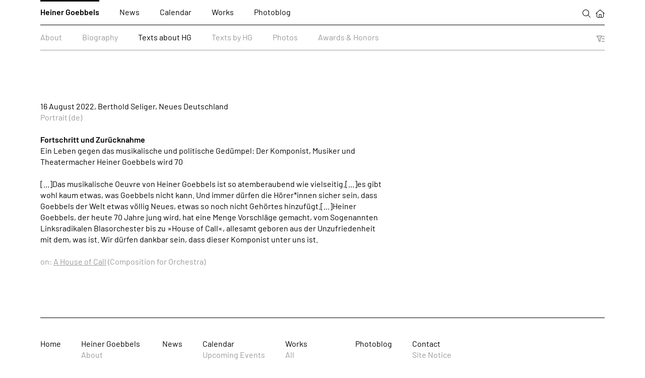

--- FILE ---
content_type: text/html; charset=utf-8
request_url: https://www.heinergoebbels.com/heiner-goebbels/texts-about-hg/1523
body_size: 1572
content:
<!DOCTYPE html><html lang="en"><head><meta charset="UTF-8"><title>Fortschritt und Zurücknahme / Texts about HG / Heiner Goebbels</title><link rel="icon" href="/favicon.svg" type="image/svg+xml"><link rel="apple-touch-icon" href="/favicon-180.png"><link rel="alternate" type="application/rss+xml" title="Heiner Goebbels / News" href="/rss.php?f=news">
<link rel="alternate" type="application/rss+xml" title="Heiner Goebbels / Future Events" href="/rss.php?f=calendar">
<link rel="alternate" type="application/rss+xml" title="Heiner Goebbels / Photoblog" href="/rss.php?f=photoblog">
<meta name="viewport" content="width=device-width, initial-scale=1, user-scalable=yes, maximum-scale=4"><meta name="description" content="A list of articles and features about Heiner Goebbels, text portraits of him, interviews with him and laudations on him."><link rel="canonical" href="https://www.heinergoebbels.com/heiner-goebbels/texts-about-hg/1523"><link rel="stylesheet" href="/lib/style.css?v=1.54" media="screen"><link rel="stylesheet" href="/lib/print.css?v=1.54" media="print"></head><body class="w__hover w__js--off" lang="en"><header class="w__header"><nav class="w__nav"><ul class="w__menu w__menu--main"><li class="mod--logo active"><a href="/heiner-goebbels/about">Heiner Goebbels</a></li><li><a href="/news">News</a></li><li><a href="/calendar/upcoming-events">Calendar</a></li><li><a href="/works/all">Works</a></li><li><a href="/photoblog">Photoblog</a></li><li class="mod--icon-menu"><button class="w__button w__js-button w__icon-menu--item w__js--on" data-f="fulltext-search"><img src="/pix/icon_search.svg" alt="Search" class="w__nav--icon mod--icon-search"></button><button class="w__button w__js-button w__icon-menu--item mod--filter w__mobile--only" data-f="toggle-filter"><img src="/pix/icon_filter.svg" alt="" title="Toggle filters" class="w__nav--icon mod--icon-filter"></button><button class="w__button w__js-button w__mobile--only w__menu--button w__icon-menu--item" title="Toggle menu" data-f="toggle-menu"></button><a class="w__icon-menu--item" href="/"><img src="/pix/icon_home.svg" alt="Home" class="w__nav--icon mod--icon-home"></a></li></ul><ul class="w__menu w__menu--sub"><li><a href="/heiner-goebbels/about">About</a></li><li><a href="/heiner-goebbels/biography">Biography</a></li><li class="active"><a href="/heiner-goebbels/texts-about-hg">Texts about HG</a></li><li><a href="/heiner-goebbels/texts-by-hg">Texts by HG</a></li><li><a href="/heiner-goebbels/photos">Photos</a></li><li><a href="/heiner-goebbels/awards-and-honors">Awards &amp; Honors</a></li><li class="mod--icon-menu"><button class="w__button w__js-button w__icon-menu--item mod--filter" data-f="toggle-filter"><img src="/pix/icon_filter.svg" alt="" title="Toggle filters" class="w__nav--icon mod--icon-filter"></button></li></ul></nav></header><main class="w__main"><div class="w__content"><article class="w__module w__article" lang="de"><p class="w__text--header">16 August 2022, Berthold Seliger, Neues Deutschland<br>
<span class="w__grey">Portrait (de)</span></p><h1 class="w__text--headline">Fortschritt und Zurücknahme</h1><p>Ein Leben gegen das musikalische und politische Gedümpel: Der Komponist, Musiker und Theatermacher Heiner Goebbels wird 70</p><p>[...]Das musikalische Oeuvre von Heiner Goebbels ist so atemberaubend wie vielseitig.[...]es gibt wohl kaum etwas, was Goebbels nicht kann. Und immer dürfen die Hörer*innen sicher sein, dass Goebbels der Welt etwas völlig Neues, etwas so noch nicht Gehörtes hinzufügt.[...]Heiner Goebbels, der heute 70 Jahre jung wird, hat eine Menge Vorschläge gemacht, vom Sogenannten Linksradikalen Blasorchester bis zu »House of Call«, allesamt geboren aus der Unzufriedenheit mit dem, was ist. Wir dürfen dankbar sein, dass dieser Komponist unter uns ist.</p><p class="w__grey"><span class="w__grey">on: <a href="/works/a-house-of-call/409">A House of Call</a> (Composition for Orchestra)</span></p></article></div></main><footer class="w__footer"><ul class="w__menu w__menu--footer"><li><a href="/home">Home</a></li><li class="mod--logo active"><a href="/heiner-goebbels/about">Heiner Goebbels</a><ul class="w__menu w__menu--sub"><li><a href="/heiner-goebbels/about">About</a></li><li><a href="/heiner-goebbels/biography">Biography</a></li><li class="active"><a href="/heiner-goebbels/texts-about-hg">Texts about HG</a></li><li><a href="/heiner-goebbels/texts-by-hg">Texts by HG</a></li><li><a href="/heiner-goebbels/photos">Photos</a></li><li><a href="/heiner-goebbels/awards-and-honors">Awards &amp; Honors</a></li></ul></li><li><a href="/news">News</a></li><li><a href="/calendar/upcoming-events">Calendar</a><ul class="w__menu w__menu--sub"><li><a href="/calendar/upcoming-events">Upcoming Events</a></li><li><a href="/calendar/event-history">Event History</a></li></ul></li><li><a href="/works/all">Works</a><ul class="w__menu w__menu--sub"><li><a href="/works/all">All</a></li><li><a href="/works/music-theatre">Music Theatre</a></li><li><a href="/works/compositions">Compositions</a></li><li><a href="/works/installations">Installations</a></li><li><a href="/works/radio-art">Radio Art</a></li><li><a href="/works/discography">Discography</a></li><li><a href="/works/videography">Videography</a></li></ul></li><li><a href="/photoblog">Photoblog</a></li><li><a href="/contact">Contact</a><ul class="w__menu w__menu--sub"><li><a href="/contact/site-notice">Site Notice</a></li><li><a href="/contact/privacy-policy">Privacy Policy</a></li></ul></li></ul></footer><script src="/lib/script.js?v=1.54"></script></body></html>

--- FILE ---
content_type: text/css
request_url: https://www.heinergoebbels.com/lib/print.css?v=1.54
body_size: 885
content:
:root{--max-width: 1400px;--margin: 40px;--min-nav-height: 50px;--font-barlow: Barlow, sans-serif;--font-size-default: 16px;--line-height-default: 22px;--font-size-caption: 12px;--line-height-caption: 16px;--font-size-home: 28px;--line-height-home: 1em;--font-default: 400 var(--font-size-default)/var(--line-height-default) var(--font-barlow);--font-headline: 600 var(--font-size-default)/var(--line-height-default) var(--font-barlow);--font-caption: 400 var(--font-size-caption)/var(--line-height-caption) var(--font-barlow);--font-home-kicker: 300 var(--font-size-home)/var(--line-height-home) var(--font-barlow);--font-home-headline: 500 var(--font-size-home)/var(--line-height-home) var(--font-barlow);--color-back: #FFF;--color-grey: #999;--color-light-grey: #CCC;--color-font: #000;--blur: 40px}@font-face{font-display:swap;font-family:'Barlow';font-style:normal;font-weight:300;src:url("../fonts/barlow-v12-latin-ext-300.woff2") format("woff2"),url("../fonts/barlow-v12-latin-ext-300.woff") format("woff")}@font-face{font-display:swap;font-family:'Barlow';font-style:normal;font-weight:400;src:url("../fonts/barlow-v12-latin-ext-regular.woff2") format("woff2"),url("../fonts/barlow-v12-latin-ext-regular.woff") format("woff")}@font-face{font-display:swap;font-family:'Barlow';font-style:italic;font-weight:400;src:url("../fonts/barlow-v12-latin-ext-italic.woff2") format("woff2"),url("../fonts/barlow-v12-latin-ext-italic.woff") format("woff")}@font-face{font-display:swap;font-family:'Barlow';font-style:normal;font-weight:500;src:url("../fonts/barlow-v12-latin-ext-500.woff2") format("woff2"),url("../fonts/barlow-v12-latin-ext-500.woff") format("woff")}@font-face{font-display:swap;font-family:'Barlow';font-style:italic;font-weight:500;src:url("../fonts/barlow-v12-latin-ext-500italic.woff2") format("woff2"),url("../fonts/barlow-v12-latin-ext-500italic.woff") format("woff")}@font-face{font-display:swap;font-family:'Barlow';font-style:normal;font-weight:600;src:url("../fonts/barlow-v12-latin-ext-600.woff2") format("woff2"),url("../fonts/barlow-v12-latin-ext-600.woff") format("woff")}@font-face{font-display:swap;font-family:'Barlow';font-style:italic;font-weight:600;src:url("../fonts/barlow-v12-latin-ext-600italic.woff2") format("woff2"),url("../fonts/barlow-v12-latin-ext-600italic.woff") format("woff")}*{margin:0;padding:0}.w__announcement--image-info,.w__bg--image,.w__controls-container,.w__footer,.w__module--media,.w__text--switch,.w__text--image-container,.w__nav{display:none !important}body{font:var(--font-default);color:black;padding:0 1.5cm}a{color:black;text-decoration:none}strong,.w__strong{font-weight:500}.w__article--headline,.w__announcement--headline,.w__text--headline{font:var(--font-headline)}.w__article--headline.mod--margin,.w__announcement--headline.mod--margin,.w__text--headline.mod--margin{margin-bottom:var(--line-height-default)}em{font-style:italic}p,ul,ol,.w__item-list li,.w__module.w__article,.w__module.w__text--container,.w__text--text,.w__module.mod--category{margin-bottom:var(--line-height-default)}p:last-child,ul:last-child,ol:last-child,.w__item-list li:last-child,.w__module.w__article:last-child,.w__module.w__text--container:last-child,.w__text--text:last-child,.w__module.mod--category:last-child{margin-bottom:0}.w__announcement--container p{margin-bottom:0}.w__header{padding-bottom:var(--line-height-default);margin-bottom:var(--line-height-default);border-bottom:1px solid var(--color-font)}.w__header::before{content:'Heiner Goebbels';font-weight:600}.w__bg--slide,.w__text--version,.w__module.w__news,.w__module.w__blog,.w__module.w__calendar{padding-bottom:var(--line-height-default);margin-bottom:var(--line-height-default);border-bottom:1px solid var(--color-font)}.w__bg--slide:last-child,.w__text--version:last-child,.w__module.w__news:last-child,.w__module.w__blog:last-child,.w__module.w__calendar:last-child{padding-bottom:0;margin-bottom:0;border-bottom:none}.w__list--label{list-style:none;margin-top:var(--line-height-default)}

/*# sourceMappingURL=print.css.map */

--- FILE ---
content_type: image/svg+xml
request_url: https://www.heinergoebbels.com/pix/icon_filter.svg
body_size: 712
content:
<svg xmlns="http://www.w3.org/2000/svg" viewBox="0 0 512 512"><!--! Font Awesome Pro 6.4.0 by @fontawesome - https://fontawesome.com License - https://fontawesome.com/license (Commercial License) Copyright 2023 Fonticons, Inc. --><path d="M27.6 64C12.4 64 0 76.4 0 91.6c0 6.7 2.4 13.2 6.8 18.2L112 230V360c0 10 4.7 19.5 12.7 25.5l76.2 57.5c4.2 3.2 9.4 4.9 14.7 4.9c13.5 0 24.4-10.9 24.4-24.4V230L345.2 109.8c4.4-5 6.8-11.5 6.8-18.2C352 76.4 339.6 64 324.4 64H27.6zM140 213.5L37.3 96H314.7L212 213.5c-2.6 2.9-4 6.7-4 10.5V408.3L144 360V224c0-3.9-1.4-7.6-4-10.5zM336 400c-8.8 0-16 7.2-16 16s7.2 16 16 16H496c8.8 0 16-7.2 16-16s-7.2-16-16-16H336zM320 256c0 8.8 7.2 16 16 16H496c8.8 0 16-7.2 16-16s-7.2-16-16-16H336c-8.8 0-16 7.2-16 16zM400 80c-8.8 0-16 7.2-16 16s7.2 16 16 16h96c8.8 0 16-7.2 16-16s-7.2-16-16-16H400z"/></svg>

--- FILE ---
content_type: application/javascript
request_url: https://www.heinergoebbels.com/lib/script.js?v=1.54
body_size: 4968
content:
(()=>{"use strict";class e{constructor(t){e.slides=t,e.activeSlideNo=0,r.insert_switchControls(document.getElementById("w--bg"),"announcement-switch"),e.set_controlColorClass()}static set_controlColorClass(){const t=document.getElementById("w--bg").querySelector(".w__controls");t&&(e.slides[e.activeSlideNo].querySelector(".mod--black")?t.classList.add("mod--black"):t.classList.remove("mod--black"))}static switch(t){let s;s=t.classList.contains("mod--prev")?e.activeSlideNo-1:e.activeSlideNo+1,s<0?s=e.slides.length-1:s>e.slides.length-1&&(s=0);const a=e.slides[s].querySelector(".w__bg--image.mod--load");if(a){document.documentElement.classList.add("w__waiting"),a.classList.remove("mod--load");const t=r.adjust_imagePath(a.href),o=new Image;o.className=a.className,o.src=t,o.alt=a.textContent,o.addEventListener("load",(()=>{document.documentElement.classList.remove("w__waiting"),a.insertAdjacentElement("afterend",o),a.remove(),e.switchNow(s)}))}else e.switchNow(s)}static switchNow(t){e.slides[e.activeSlideNo].classList.remove("active"),e.slides[t].classList.add("active"),e.activeSlideNo=t,e.set_controlColorClass()}}class t{static analyze(){if(t.mobile=!1,navigator.userAgentData&&(navigator.userAgentData.brands.forEach((e=>{"Chromium"===e.brand&&(t.engine="blink",t.version=parseInt(e.version))})),t.engine))switch(t.mobile=navigator.userAgentData.mobile,navigator.userAgentData.platform.toLowerCase()){case"windows":t.os="windows";break;case"macintel":case"macos":t.os=t.mobile?"ios":"osx";break;case"android":t.os="android";break;case"linux":t.os="linux"}if(!t.engine)switch(navigator.vendor&&navigator.vendor.match(/google/i)?(t.engine="blink",t.version=parseInt(navigator.userAgent.replace(/.*chrome\/([1-9]\d*)\..*$/i,"$1"))):navigator.vendor&&navigator.vendor.match(/apple/i)?(t.engine="webkit",t.version=parseFloat(navigator.userAgent.replace(/.*version\/([1-9]\d*(\.[1-9])?).*$/i,"$1"))):navigator.userAgent.match(/firefox\//i)?(t.engine="gecko",t.version=parseInt(navigator.userAgent.replace(/.*firefox\/([1-9]\d*)\..*$/i,"$1"))):navigator.userAgent.match(/edge\//i)?(t.engine="edgehtml",t.version=parseInt(navigator.userAgent.replace(/.*edge\/([1-9]\d*)\..*$/i,"$1"))):navigator.userAgent.match(/trident\//i)&&(t.engine="trident",t.version=parseInt(navigator.userAgent.replace(/.*trident\/([1-9]\d*)\..*$/i,"$1"))+4),navigator.platform.toLowerCase()){case"win32":t.os="windows";break;case"macintel":navigator.maxTouchPoints>1?(t.os="ios",t.mobile=!0):t.os="osx";break;case"ipad":case"iphone":t.os="ios",t.mobile=!0;break;default:navigator.userAgent.match(/android/i)?(t.os="android",t.mobile=!0):navigator.platform.match(/linux/i)&&(t.os="linux")}}}class s{static analyze(){s.dpi=window.devicePixelRatio?window.devicePixelRatio:1,s.dpi>3&&(s.dpi=3),s.x=!0===t.mobile?window.innerWidth:document.body.clientWidth,s.y=window.innerHeight,s.ar=s.x/s.y,window.matchMedia("(max-width: 600px)").matches?s.device="smartphone":window.matchMedia("(max-width: 1000px)").matches?s.device="tablet":s.device="desktop",s.orientation=window.matchMedia("(orientation:portrait)").matches?"portrait":"landscape"}}class a{constructor(e){for(let t=0;t<e.length;t++)e[t].classList.add("mod--processed"),e[t].querySelectorAll(".w__module--media-slide").length>1&&r.insert_switchControls(e[t],"news-slide-switch")}static switch(e){const t=e.closest(".w__module--media"),s=t.querySelector(".w__module--media-slide.active"),o=t.querySelectorAll(".w__module--media-slide");let i;i=e.classList.contains("mod--next")?s.nextElementSibling&&s.nextElementSibling.classList.contains("w__module--media-slide")?s.nextElementSibling:o[0]:s.previousElementSibling&&s.previousElementSibling.classList.contains("w__module--media-slide")?s.previousElementSibling:o[o.length-1];const n=i.querySelector(".w__text--image.mod--load");n?a.load_image(s,i,n):a.change_slide(s,i)}static change_slide(e,t){e.classList.remove("active"),t.classList.add("active")}static load_image(e,t,s){document.documentElement.classList.add("w__waiting"),s.classList.remove("mod--load");const o=r.adjust_imagePath(s.href,e.getBoundingClientRect().width,parseInt(s.dataset.width)),i=new Image;i.className=s.className,i.src=o,i.alt=s.textContent,i.addEventListener("load",(()=>{document.documentElement.classList.remove("w__waiting"),s.insertAdjacentElement("afterend",i),s.remove(),a.change_slide(e,t)}))}}class o{static post(e){return document.documentElement.classList.add("w__waiting"),e.url||(e.url=document.location.pathname),e.time=(new Date).getTime(),new Promise((function(t,s){const a=new XMLHttpRequest;a.timeout=1e4,a.onreadystatechange=function(){4===a.readyState&&(document.documentElement.classList.remove("w__waiting"),200===a.status&&a.response?"OK"===a.response.status?t(a.response):s(a.response):s("Empty response. Status: "+a.status))},a.ontimeout=function(){document.documentElement.classList.remove("w__waiting"),s("Request timed out. Network problems?")},a.open("POST",r.base+"index.php"),a.setRequestHeader("Content-Type","application/x-www-form-urlencoded; charset=utf-8"),a.setRequestHeader("Accept","application/json"),a.responseType="json",a.send("json="+encodeURIComponent(JSON.stringify(e)))}))}}class i{constructor(e){e.dataset.autoload="",this.targetContainer=e,this.observer=new IntersectionObserver(this.load_more.bind(this)),this.start_observing()}start_observing(){let e=this.targetContainer.lastChild;this.observer.observe(e)}load_more(e){!0===e[0].isIntersecting&&(this.observer.unobserve(e[0].target),o.post({f:"load-more",filters:this.targetContainer.dataset.filters?JSON.parse(decodeURIComponent(this.targetContainer.dataset.filters)):{},remember:this.targetContainer.dataset.remember,start:parseInt(this.targetContainer.dataset.start),target:this.targetContainer.dataset.target}).then((e=>{this.targetContainer.insertAdjacentHTML("beforeend",e.html.toString()),r.do_afterLoad(),e.autoload&&(this.targetContainer.dataset.start=e.start.toString(),e.remember&&(this.targetContainer.dataset.remember=e.remember.toString()),this.start_observing())})).catch((e=>{console.error(e)})))}}class n{constructor(e){const t=this.build_iFrame(this.get_iFrameSrc(e),"w__video--iframe");e.insertAdjacentElement("afterend",t),e.remove()}build_iFrame(e,t){const s=document.createElement("iframe");return s.src=e,s.classList.add(t),s.frameborder=0,s.allowfullscreen=1,s.setAttribute("allow","autoplay; fullscreen"),s}get_iFrameSrc(e){let t=e.href;switch(e.dataset.videoType){case"youtube":t="https://www.youtube-nocookie.com/embed/"+e.dataset.videoCode+"?showinfo=0&controls=1&fs=1&rel=0&hl="+r.lang+"&autoplay=1&modestbranding=1&showsearch=0";break;case"vimeo":t="https://player.vimeo.com/video/"+e.dataset.videoCode+"?autoplay=1&badge=0&byline=0&portrait=0&title=0&dnt=1";break;default:alert("Unknown video type")}return t}}class d{constructor(e){for(let t=0;t<e.length;t++){e[t].classList.add("mod--processed");const a=e[t].querySelectorAll(".w__module--media-slide"),o="desktop"===s.device?2:1;a[0].classList.add("column-1"),d.slideNumbers=[],a.length>1&&2===o&&a[1].classList.add("column-2"),a.length>2&&(e[t].setAttribute("data-slide-numbers-0","0"),e[t].setAttribute("data-slide-numbers-1","1"),r.insert_switchControls(e[t],"work-slide-switch"))}}static switch(e,t){let a;0===t&&(d.container=e.closest(".w__module--media"),d.slides=d.container.querySelectorAll(".w__module--media-slide"),d.showSlides="desktop"===s.device?2:1),d.slideNumbers[t]=parseInt(d.container.getAttribute("data-slide-numbers-"+t.toString())),a=e.classList.contains("mod--prev")?d.slideNumbers[t]-d.showSlides:d.slideNumbers[t]+d.showSlides,a<0?a=d.slides.length+a:a>d.slides.length?a=1:a>d.slides.length-1&&(a=0);const o=d.slides[a].querySelector(".w__text--image.mod--load");o?d.load_image(o,a,t,e):d.switchNow(a,t,e)}static load_image(e,t,s,a){document.documentElement.classList.add("w__waiting"),e.classList.remove("mod--load");const o=r.adjust_imagePath(e.href,d.slides[d.slideNumbers[s]].getBoundingClientRect().width,parseInt(e.dataset.width)),i=new Image;i.className=e.className,i.src=o,i.alt=e.textContent,i.addEventListener("load",(()=>{document.documentElement.classList.remove("w__waiting"),e.insertAdjacentElement("afterend",i),e.remove(),d.switchNow(t,s,a)}))}static switchNow(e,t,s){d.slides[e].classList.add("column-"+(t+1).toString()),d.slides[d.slideNumbers[t]].classList.remove("column-"+(t+1).toString()),d.container.setAttribute("data-slide-numbers-"+t.toString(),e),++t<d.showSlides&&d.switch(s,t)}}class c{constructor(e){r.close_overlay("lightbox"),this.build_lightbox(),this.load_image(e)}build_lightbox(){this.lightboxContainer=r.build_overlay("lightbox"),document.createElement("div").classList.add("w__lightbox--inner");const e=document.createElement("div");e.classList.add("w__lightbox--context"),this.mediaLegend=document.createElement("div"),this.mediaLegend.classList.add("w__lightbox--legend"),this.lightboxContainer.appendChild(e),e.appendChild(this.mediaLegend)}load_image(e){document.documentElement.classList.add("w__waiting");const t=this.adjust_imagePath(e.src,e.getAttribute("width"),e.getAttribute("height")),s=new Image;s.classList.add("w__lightbox--image"),s.classList.add("w__js-button"),s.src=t,s.alt="",s.style.maxWidth=e.getAttribute("width")+"px",s.style.maxHeight=e.getAttribute("height")+"px",s.dataset.f="lightbox-close",s.addEventListener("load",(()=>{document.documentElement.classList.remove("w__waiting");let t="";const a=e.nextElementSibling;a&&a.classList.contains("w__text--image-caption")&&(t=a.textContent),this.update_lightbox(s,t)}))}update_lightbox(e,t){this.lightboxContainer.appendChild(e),this.mediaLegend.textContent=t}adjust_imagePath(e,t,a){const o=s.dpi*(s.x-40),i=s.dpi*(s.y-40);let n;return n=o/i<t/a?i<=.5*a?"p50":i<=.75*a?"p75":"p100":o<=.5*t?"p50":o<=.75*t?"p75":"p100",e.replace("/p100/","/"+n+"/")}}class l{constructor(){r.close_overlay("searchbox"),this.build_searchbox()}build_searchbox(){this.searchboxContainer=r.build_overlay("searchbox");const e=document.createElement("form");e.classList.add("w__searchbox--input-container"),e.dataset.f="search";const t=document.createElement("label"),s=document.createElement("button"),a=new Image;t.classList.add("w__searchbox--label"),t.for="w--searchbox-search",t.textContent="Search for",s.classList.add("w__button"),s.classList.add("w__js-button"),s.dataset.f="do-fulltext-search",s.type="submit",a.src=r.base+"pix/icon_search.svg",a.alt="Start search",a.classList.add("w__searchbox--icon"),s.appendChild(a),this.search=document.createElement("input"),this.search.classList.add("w__input"),this.search.classList.add("mod--searchbox"),this.select=document.createElement("select");const o={everywhere:0,"in Calendar":41,"in News":17,"in Photoblog":18,"in Texts":34,"in Works":40};for(const[e,t]of Object.entries(o)){const s=document.createElement("option");s.value=t.toString(),s.textContent=e,this.select.appendChild(s)}this.select.classList.add("w__input"),this.select.classList.add("mod--searchbox-select"),this.outputContainer=document.createElement("div"),this.outputContainer.classList.add("w__searchbox--output"),this.outputContainer.innerHTML=sessionStorage.getItem("search"),e.appendChild(t),e.appendChild(this.search),e.appendChild(this.select),e.appendChild(s),this.searchboxContainer.appendChild(e),this.searchboxContainer.appendChild(this.outputContainer),this.search.focus()}get_result(){const e=this.search.value.trim(),t=parseInt(this.select.value);e.length>1&&o.post({f:"search",term:e,tableId:t}).then((e=>{this.outputContainer.innerHTML=e.html.toString(),sessionStorage.setItem("search",e.html.toString())})).catch((e=>{console.error(e)}))}}class r{static init(){r.base="/",r.lang="de",r.resizeTimer=0}static add_changeEvent(){document.body.addEventListener("change",(e=>{let t=e.target;t.classList.contains("mod--select")&&t.closest("form").submit()}))}static add_submitEvent(){document.body.addEventListener("submit",(e=>{"search"===e.target.dataset.f&&(e.preventDefault(),window.search&&window.search.get_result())}))}static add_clickEvent(){document.body.addEventListener("click",(t=>{let o=t.target;if(o.classList.contains("ise")||o.closest(".ise"))return!1;if(o.closest(".w__js-button")&&(o=o.closest(".w__js-button")),o.classList.contains("w__js-button")&&o.dataset.f)switch(t.preventDefault(),o.dataset.f){case"announcement-switch":e.switch(o);break;case"do-fulltext-search":window.search&&window.search.get_result();break;case"fulltext-search":window.search=new l;break;case"overlay-close":r.close_overlay(o.dataset.target);break;case"news-slide-switch":a.switch(o);break;case"switch-language":const t=o.closest(".w__text--container");t&&(t.querySelector(".w__text--version.active").classList.remove("active"),t.querySelector(".w__button.active").classList.remove("active"),o.classList.add("active"),document.getElementById("w--"+o.dataset.code).classList.add("active"));break;case"toggle-filter":document.body.classList.contains("mod--filter-active")?(document.body.classList.remove("mod--filter-active"),localStorage.removeItem(document.location.pathname)):(document.body.classList.add("mod--filter-active"),localStorage.setItem(document.location.pathname,"1"));break;case"toggle-menu":const s=document.body.querySelector(".w__main");document.body.classList.contains("mod--mobile-menu")?(document.body.classList.remove("mod--mobile-menu"),s&&(s.style.transform="",document.documentElement.scrollTo(0,parseInt(sessionStorage.getItem("scrollY"))),sessionStorage.removeItem("scrollY"))):(s&&(sessionStorage.setItem("scrollY",window.scrollY.toString()),s.style.transform="translateY("+(-1*window.scrollY).toString()+"px)"),document.body.classList.add("mod--mobile-menu"));break;case"video":new n(o);break;case"work-slide-switch":d.switch(o,0);break;default:console.log("Missing case: "+o.dataset.f)}else"desktop"===s.device&&o.classList.contains("w__text--image")&&new c(o)}))}static adjust_imagePath(e,t,a){t*=s.dpi;let o,i="",n="";return e.match(/\/bg\//)?(t=s.dpi*s.x,o=s.dpi*(s.y-40),n=t/o<1.5?o<=400?"600x400":o<=700?"1050x700":o<=1e3?"1500x1000":o<=1280?"1920x1280":"2550x1700":t<=600?"600x400":t<=1050?"1050x700":t<=1500?"1500x1000":t<=1920?"1920x1280":"2550x1700",n="/bg/"+n+"/",i="/bg/1920x1280/"):e.match(/\/std\//)&&(n=(t*=s.dpi)<=.5*a?"p50":t<=.75*a?"p75":"p100",n="/std/"+n+"/",i="/std/p100/"),e.replace(i,n)}static build_overlay(e){const t=document.createElement("div");t.classList.add("w__overlay"),t.classList.add("mod--"+e),t.id="w--"+e;const s=document.createElement("button");s.classList.add("w__button"),s.classList.add("w__overlay--close"),s.classList.add("w__js-button"),s.dataset.f="overlay-close",s.dataset.target=e,s.alt="Close "+e,t.appendChild(s),document.body.appendChild(t);const a=document.body.querySelector(".w__main");return a&&(sessionStorage.setItem("scrollY",window.scrollY.toString()),a.style.transform="translateY("+(-1*window.scrollY).toString()+"px)",document.body.classList.add("mod--lightbox-active")),t}static close_overlay(e){const t=document.getElementById("w--"+e);if(t){t.remove(),window.search&&delete window.search;const e=document.body.querySelector(".w__main");e&&(e.style.transform=""),document.body.classList.remove("mod--lightbox-active"),document.documentElement.scrollTo(0,parseInt(sessionStorage.getItem("scrollY"))),sessionStorage.removeItem("scrollY")}}static do_afterLoad(){"1"===localStorage.getItem(document.location.pathname)&&document.body.classList.add("mod--filter-active");const t=document.body.querySelectorAll(".w__bg--slide");t.length>1&&new e(t);const s=document.body.querySelectorAll(".w__module--media.mod--news:not(.mod--processed)");s.length&&new a(s);const o=document.body.querySelectorAll(".w__module--media.mod--work:not(.mod--processed)");o.length&&new d(o),document.getElementById("w--load-into")&&document.getElementById("w--load-into").dataset.autoload&&new i(document.getElementById("w--load-into"))}static insert_switchControls(e,t){const s=document.createElement("div");s.classList.add("w__controls-container");const a=document.createElement("div");a.classList.add("w__controls");const o=document.createElement("button");o.classList.add("w__button"),o.classList.add("w__js-button"),o.dataset.f=t;const i=o.cloneNode(!0);o.classList.add("mod--prev"),o.title="Previous",i.classList.add("mod--next"),i.title="Next",s.appendChild(a),a.appendChild(o),a.appendChild(i),e.appendChild(s)}static process_resize(){s.analyze()}}document.body.classList.remove("w__js--off"),window.addEventListener("DOMContentLoaded",(function(){r.init(),t.analyze(),s.analyze(),r.lang=document.documentElement.lang,!0===t.mobile&&(document.body.classList.remove("w__hover"),document.body.classList.add("w__mobile")),"gecko"===t.engine&&t.version<107&&document.body.classList.add("w__fix--ff-select"),r.add_changeEvent(),r.add_clickEvent(),r.add_submitEvent(),r.do_afterLoad()})),window.addEventListener("resize",(()=>{cancelAnimationFrame(r.resizeTimer),r.resizeTimer=requestAnimationFrame(r.process_resize)}))})();
//# sourceMappingURL=script.js.map